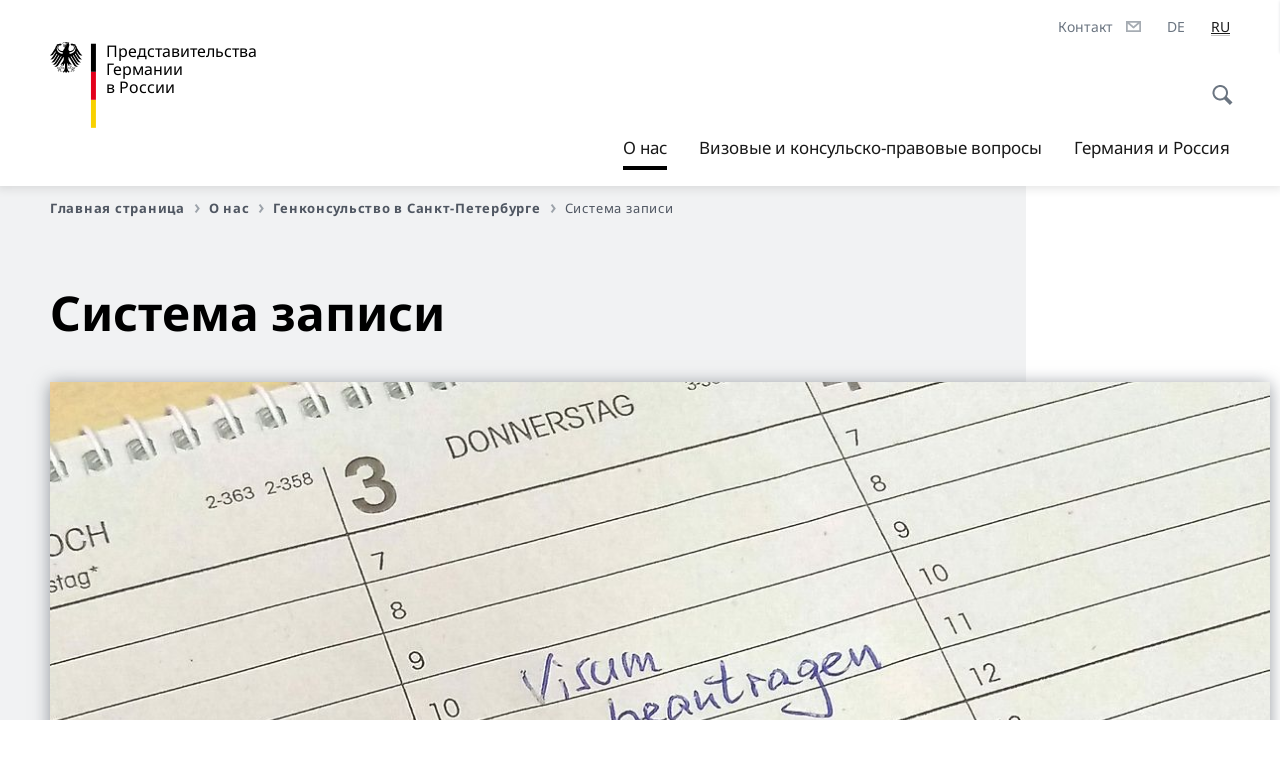

--- FILE ---
content_type: text/html;charset=UTF-8
request_url: https://germania.diplo.de/ru-ru/ueber-uns/gk-stpe/stpe-terminbuchung-2431846?isLocal=false&isPreview=false
body_size: 13820
content:



<!DOCTYPE html>
<!--[if lte IE 9]><html lang="ru" dir="ltr" class="no-js old-ie"    ><![endif]-->
<!--[if gt IE 9]><!-->
<html lang="ru" dir="ltr" class="no-js"    ><!--<![endif]-->

  <head>
<meta http-equiv="content-type" content="text/html; charset=UTF-8"/>
<title>Система записи - Федеральное министерство иностранных дел Германии</title>
<link rel="shortcut icon" href="/resource/blob/1224656/1b7353103b8d6217aab10f2706fa4c4d/homepage-ru-ru-favicon.ico" /><meta http-equiv="Content-Security-Policy" content="default-src &#39;self&#39;; img-src &#39;self&#39; data: https:; script-src &#39;self&#39; &#39;unsafe-inline&#39; &#39;unsafe-eval&#39; *.auswaertiges-amt.de *.babiel.com maps.googleapis.com; style-src &#39;self&#39; &#39;unsafe-inline&#39; fonts.googleapis.com https://de.presidencymt.eu/assets/widget/widget.css; connect-src &#39;self&#39; *.auswaertiges-amt.de *.babiel.com maps.googleapis.com; font-src &#39;self&#39; fonts.googleapis.com fonts.gstatic.com; frame-src *.diplo.de *.auswaertiges-amt.de *.babiel.com platform.twitter.com platform.x.com www.facebook.com www.instagram.com syndication.twitter.com www.linkedin.com www.youtube-nocookie.com https://vk.com/ https://www.google.com/; script-src-elem &#39;self&#39; &#39;unsafe-inline&#39; localhost:3000 *.auswaertiges-amt.de *.babiel.com platform.twitter.com platform.x.com connect.facebook.net www.instagram.com maps.googleapis.com https://de.presidencymt.eu/assets/widget/widget.js https://vk.com/js/api/openapi.js https://www.google.com/recaptcha/api.js https://www.gstatic.com/recaptcha/"/><link rel="apple-touch-icon" sizes="57x57" href="/static/appdata/includes/favicons/apple-touch-icon-57x57.png">
<link rel="apple-touch-icon" sizes="60x60" href="/static/appdata/includes/favicons/apple-touch-icon-60x60.png">
<link rel="apple-touch-icon" sizes="72x72" href="/static/appdata/includes/favicons/apple-touch-icon-72x72.png">
<link rel="apple-touch-icon" sizes="76x76" href="/static/appdata/includes/favicons/apple-touch-icon-76x76.png">
<link rel="apple-touch-icon" sizes="114x114" href="/static/appdata/includes/favicons/apple-touch-icon-114x114.png">
<link rel="apple-touch-icon" sizes="120x120" href="/static/appdata/includes/favicons/apple-touch-icon-120x120.png">
<link rel="apple-touch-icon" sizes="144x144" href="/static/appdata/includes/favicons/apple-touch-icon-144x144.png">
<link rel="apple-touch-icon" sizes="152x152" href="/static/appdata/includes/favicons/apple-touch-icon-152x152.png">
<link rel="apple-touch-icon" sizes="180x180" href="/static/appdata/includes/favicons/apple-touch-icon-180x180.png">
<link rel="icon" sizes="32x32" type="image/png" href="/static/appdata/includes/favicons/favicon-32x32.png">
<link rel="icon" sizes="192x192" type="image/png" href="/static/appdata/includes/favicons/android-chrome-192x192.png">
<link rel="icon" sizes="16x16" type="image/png" href="/static/appdata/includes/favicons/favicon-16x16.png"><link rel="canonical" href="https://germania.diplo.de/ru-ru/ueber-uns/gk-stpe/stpe-terminbuchung-2431846"/><meta name="keywords" content=""/>
<meta name="viewport" content="width=device-width, initial-scale=1.0"/>
<meta name="author" content="Auswärtiges Amt"/>
<meta name="robots" content="follow, index, noarchive, noodp, noydir"/>
<meta name="revisit-after" content="7 days"/><meta property="og:type" content="article"/>
<meta property="og:image" content="https://germania.diplo.de/resource/blob/2176126/c06d0014cec7b805d81258d04f02d0d1/termin-buchen-data.jpg"/>
<meta name="twitter:image" content="https://germania.diplo.de/resource/blob/2176126/c06d0014cec7b805d81258d04f02d0d1/termin-buchen-data.jpg"/>
<meta name="twitter:card" content="summary_large_image" />
<meta property="og:url" content="https://germania.diplo.de/ru-ru/ueber-uns/gk-stpe/stpe-terminbuchung-2431846"/>
<meta property="og:locale" content="ru"/>
<meta property="og:description" content="Шенгенские визы, не подлежацие актуальным ограничениям, запрашиваются только в Визовом центре. Пожалуйста, информируйтесь о порядке подачи на на сайте Визового центра Национальные визы Исключительно&amp;hellip;"/>
<meta name="description" content="Шенгенские визы, не подлежацие актуальным ограничениям, запрашиваются только в Визовом центре. Пожалуйста, информируйтесь о порядке подачи на на сайте Визового центра Национальные визы Исключительно&amp;hellip;"/>
<meta name="twitter:description" content="Шенгенские визы, не подлежацие актуальным ограничениям, запрашиваются только в Визовом центре. Пожалуйста, информируйтесь о порядке подачи на на сайте Визового центра Национальные визы Исключительно&amp;hellip;"/>
<meta name="twitter:site" content="auswaertigesamt"/>
<meta property="og:site_name" content="Главная страница"/>
<meta name="twitter:title" content="Система записи"/>
<meta property="og:title" content="Система записи"/><link rel="preload" href="/resource/crblob/1096/a232503217988a2553de47cf22822184/bundessansweb-bold-woff2-data.woff2" as="font" type="font/woff2" crossorigin>
<link rel="preload" href="/resource/crblob/1100/601578769154ec077d6039c88e04694c/bundessansweb-regular-woff2-data.woff2" as="font" type="font/woff2" crossorigin>
<link rel="preload" href="/resource/crblob/1104/4b13bd4d47860a789405847a3fcf5a9a/bundesserifweb-bolditalic-woff2-data.woff2" as="font" type="font/woff2" crossorigin>
<link rel="preload" href="/resource/crblob/1112/a6fdb62ee6409ac17251984c3c418e8a/bundesserifweb-regular-woff2-data.woff2" as="font" type="font/woff2" crossorigin>
<link rel="preload" href="/resource/crblob/1108/d82e631127f31d2fa37154e9dbaddd55/bundesserifweb-italic-woff2-data.woff2" as="font" type="font/woff2" crossorigin><link rel="stylesheet" type="text/css" href="/resource/themes/aa/css/styles-768-118.css" media="screen"/>
<link rel="stylesheet" href="/resource/themes/aa/css/debug/label-css-2687446-1.css"><link rel="stylesheet" href="/resource/themes/aa/css/icons-data-png-184-98.css"><link rel="stylesheet" href="/resource/themes/aa/css/icons-data-svg-182-100.css"><link rel="stylesheet" href="/resource/themes/aa/css/icons-fallback-186-97.css">
<link rel="stylesheet" type="text/css" href="/resource/themes/aa/css/print-754-100.css" media="print"/><script>
(function() {
// Optimization for Repeat Views
if( sessionStorage.foftFontsLoaded ) {
document.documentElement.className += " is-font-bundle-1-loaded is-font-bundle-2-loaded";
return;
}
// promise polyfill
(function(){'use strict';var f,g=[];function l(a){g.push(a);1==g.length&&f()}function m(){for(;g.length;)g[0](),g.shift()}f=function(){setTimeout(m)};function n(a){this.a=p;this.b=void 0;this.f=[];var b=this;try{a(function(a){q(b,a)},function(a){r(b,a)})}catch(c){r(b,c)}}var p=2;function t(a){return new n(function(b,c){c(a)})}function u(a){return new n(function(b){b(a)})}function q(a,b){if(a.a==p){if(b==a)throw new TypeError;var c=!1;try{var d=b&&b.then;if(null!=b&&"object"==typeof b&&"function"==typeof d){d.call(b,function(b){c||q(a,b);c=!0},function(b){c||r(a,b);c=!0});return}}catch(e){c||r(a,e);return}a.a=0;a.b=b;v(a)}}
function r(a,b){if(a.a==p){if(b==a)throw new TypeError;a.a=1;a.b=b;v(a)}}function v(a){l(function(){if(a.a!=p)for(;a.f.length;){var b=a.f.shift(),c=b[0],d=b[1],e=b[2],b=b[3];try{0==a.a?"function"==typeof c?e(c.call(void 0,a.b)):e(a.b):1==a.a&&("function"==typeof d?e(d.call(void 0,a.b)):b(a.b))}catch(h){b(h)}}})}n.prototype.g=function(a){return this.c(void 0,a)};n.prototype.c=function(a,b){var c=this;return new n(function(d,e){c.f.push([a,b,d,e]);v(c)})};
function w(a){return new n(function(b,c){function d(c){return function(d){h[c]=d;e+=1;e==a.length&&b(h)}}var e=0,h=[];0==a.length&&b(h);for(var k=0;k<a.length;k+=1)u(a[k]).c(d(k),c)})}function x(a){return new n(function(b,c){for(var d=0;d<a.length;d+=1)u(a[d]).c(b,c)})};window.Promise||(window.Promise=n,window.Promise.resolve=u,window.Promise.reject=t,window.Promise.race=x,window.Promise.all=w,window.Promise.prototype.then=n.prototype.c,window.Promise.prototype["catch"]=n.prototype.g);}());
// FontFaceObserver https://github.com/bramstein/fontfaceobserver
(function(){function m(a,b){document.addEventListener?a.addEventListener("scroll",b,!1):a.attachEvent("scroll",b)}function n(a){document.body?a():document.addEventListener?document.addEventListener("DOMContentLoaded",function c(){document.removeEventListener("DOMContentLoaded",c);a()}):document.attachEvent("onreadystatechange",function l(){if("interactive"==document.readyState||"complete"==document.readyState)document.detachEvent("onreadystatechange",l),a()})};function t(a){this.a=document.createElement("div");this.a.setAttribute("aria-hidden","true");this.a.appendChild(document.createTextNode(a));this.b=document.createElement("span");this.c=document.createElement("span");this.h=document.createElement("span");this.f=document.createElement("span");this.g=-1;this.b.style.cssText="max-width:none;display:inline-block;position:absolute;height:100%;width:100%;overflow:scroll;font-size:16px;";this.c.style.cssText="max-width:none;display:inline-block;position:absolute;height:100%;width:100%;overflow:scroll;font-size:16px;";
this.f.style.cssText="max-width:none;display:inline-block;position:absolute;height:100%;width:100%;overflow:scroll;font-size:16px;";this.h.style.cssText="display:inline-block;width:200%;height:200%;font-size:16px;max-width:none;";this.b.appendChild(this.h);this.c.appendChild(this.f);this.a.appendChild(this.b);this.a.appendChild(this.c)}
function x(a,b){a.a.style.cssText="max-width:none;min-width:20px;min-height:20px;display:inline-block;overflow:hidden;position:absolute;width:auto;margin:0;padding:0;top:-999px;left:-999px;white-space:nowrap;font:"+b+";"}function y(a){var b=a.a.offsetWidth,c=b+100;a.f.style.width=c+"px";a.c.scrollLeft=c;a.b.scrollLeft=a.b.scrollWidth+100;return a.g!==b?(a.g=b,!0):!1}function z(a,b){function c(){var a=l;y(a)&&a.a.parentNode&&b(a.g)}var l=a;m(a.b,c);m(a.c,c);y(a)};function A(a,b){var c=b||{};this.family=a;this.style=c.style||"normal";this.weight=c.weight||"normal";this.stretch=c.stretch||"normal"}var B=null,C=null,E=null,F=null;function I(){if(null===E){var a=document.createElement("div");try{a.style.font="condensed 100px sans-serif"}catch(b){}E=""!==a.style.font}return E}function J(a,b){return[a.style,a.weight,I()?a.stretch:"","100px",b].join(" ")}
A.prototype.load=function(a,b){var c=this,l=a||"BESbswy",r=0,D=b||3E3,G=(new Date).getTime();return new Promise(function(a,b){var e;null===F&&(F=!!document.fonts);if(e=F)null===C&&(C=/OS X.*Version\/10\..*Safari/.test(navigator.userAgent)&&/Apple/.test(navigator.vendor)),e=!C;if(e){e=new Promise(function(a,b){function f(){(new Date).getTime()-G>=D?b():document.fonts.load(J(c,'"'+c.family+'"'),l).then(function(c){1<=c.length?a():setTimeout(f,25)},function(){b()})}f()});var K=new Promise(function(a,
c){r=setTimeout(c,D)});Promise.race([K,e]).then(function(){clearTimeout(r);a(c)},function(){b(c)})}else n(function(){function e(){var b;if(b=-1!=g&&-1!=h||-1!=g&&-1!=k||-1!=h&&-1!=k)(b=g!=h&&g!=k&&h!=k)||(null===B&&(b=/AppleWebKit\/([0-9]+)(?:\.([0-9]+))/.exec(window.navigator.userAgent),B=!!b&&(536>parseInt(b[1],10)||536===parseInt(b[1],10)&&11>=parseInt(b[2],10))),b=B&&(g==u&&h==u&&k==u||g==v&&h==v&&k==v||g==w&&h==w&&k==w)),b=!b;b&&(d.parentNode&&d.parentNode.removeChild(d),clearTimeout(r),a(c))}
function H(){if((new Date).getTime()-G>=D)d.parentNode&&d.parentNode.removeChild(d),b(c);else{var a=document.hidden;if(!0===a||void 0===a)g=f.a.offsetWidth,h=p.a.offsetWidth,k=q.a.offsetWidth,e();r=setTimeout(H,50)}}var f=new t(l),p=new t(l),q=new t(l),g=-1,h=-1,k=-1,u=-1,v=-1,w=-1,d=document.createElement("div");d.dir="ltr";x(f,J(c,"sans-serif"));x(p,J(c,"serif"));x(q,J(c,"monospace"));d.appendChild(f.a);d.appendChild(p.a);d.appendChild(q.a);document.body.appendChild(d);u=f.a.offsetWidth;v=p.a.offsetWidth;
w=q.a.offsetWidth;H();z(f,function(a){g=a;e()});x(f,J(c,'"'+c.family+'",sans-serif'));z(p,function(a){h=a;e()});x(p,J(c,'"'+c.family+'",serif'));z(q,function(a){k=a;e()});x(q,J(c,'"'+c.family+'",monospace'))})})};"undefined"!==typeof module?module.exports=A:(window.FontFaceObserver=A,window.FontFaceObserver.prototype.load=A.prototype.load);}());
var bundesSansWeb400 = new FontFaceObserver('BundesSansweb', {
weight: 400
});
Promise.all([bundesSansWeb400.load()]).then(function () {
document.documentElement.className += ' is-font-bundle-1-loaded';
var bundesSansWeb700 = new FontFaceObserver('BundesSansWeb', {
weight: 700
});
var bundesSerifWeb400 = new FontFaceObserver('BundesSerifWeb', {
weight: 400
});
var bundesSerifWeb400i = new FontFaceObserver('BundesSerifWeb', {
weight: 400,
style: 'italic'
});
var bundesSerifWeb700i = new FontFaceObserver('BundesSerifWeb', {
weight: 700,
style: 'italic'
});
Promise.all([
bundesSansWeb700.load(),
bundesSerifWeb400.load(),
bundesSerifWeb400i.load(),
bundesSerifWeb700i.load()
]).then(function () {
document.documentElement.className += ' is-font-bundle-2-loaded';
// Optimization for Repeat Views
sessionStorage.foftFontsLoaded = true;
});
});
})();
</script><script>!function () {
function e(e, n, t) {
"use strict";
var o = window.document.createElement("link"), r = n || window.document.getElementsByTagName("script")[0], a = window.document.styleSheets;
return o.rel = "stylesheet", o.href = e, o.media = "only x", r.parentNode.insertBefore(o, r), o.onloadcssdefined = function (e) {
for (var n, t = 0; t < a.length; t++)a[t].href && a[t].href === o.href && (n = !0);
n ? e() : setTimeout(function () {
o.onloadcssdefined(e)
})
}, o.onloadcssdefined(function () {
o.media = t || "all"
}), o
}
function n(e, n) {
e.onload = function () {
e.onload = null, n && n.call(e)
}, "isApplicationInstalled" in navigator && "onloadcssdefined" in e && e.onloadcssdefined(n)
}
!function (t) {
var o = function (r, a) {
"use strict";
if (r && 3 === r.length) {
var i = t.navigator, c = t.document, s = t.Image, d = !(!c.createElementNS || !c.createElementNS("http://www.w3.org/2000/svg", "svg").createSVGRect || !c.implementation.hasFeature("http://www.w3.org/TR/SVG11/feature#Image", "1.1") || t.opera && -1 === i.userAgent.indexOf("Chrome") || -1 !== i.userAgent.indexOf("Series40")), l = new s;
l.onerror = function () {
o.method = "png", o.href = r[2], e(r[2])
}, l.onload = function () {
var t = 1 === l.width && 1 === l.height, i = r[t && d ? 0 : t ? 1 : 2];
t && d ? o.method = "svg" : t ? o.method = "datapng" : o.method = "png", o.href = i, n(e(i), a)
}, l.src = "[data-uri]", c.documentElement.className += " grunticon"
}
};
o.loadCSS = e, o.onloadCSS = n, t.grunticon = o
}(this), function (e, n) {
"use strict";
var t = n.document, o = "grunticon:", r = function (e) {
if (t.attachEvent ? "complete" === t.readyState : "loading" !== t.readyState) e(); else {
var n = !1;
t.addEventListener("readystatechange", function () {
n || (n = !0, e())
}, !1)
}
}, a = function (e) {
return n.document.querySelector('link[href$="' + e + '"]')
}, i = function (e) {
var n, t, r, a, i, c, s = {};
if (n = e.sheet, !n)return s;
t = n.cssRules ? n.cssRules : n.rules;
for (var d = 0; d < t.length; d++)r = t[d].cssText, a = o + t[d].selectorText, i = r.split(");")[0].match(/US\-ASCII\,([^"']+)/), i && i[1] && (c = decodeURIComponent(i[1]), s[a] = c);
return s
}, c = function (e) {
var n, r, a, i;
a = "data-grunticon-embed";
for (var c in e) {
i = c.slice(o.length);
try {
n = t.querySelectorAll(i)
} catch (s) {
continue
}
r = [];
for (var d = 0; d < n.length; d++)null !== n[d].getAttribute(a) && r.push(n[d]);
if (r.length)for (d = 0; d < r.length; d++)r[d].innerHTML = e[c], r[d].style.backgroundImage = "none", r[d].removeAttribute(a)
}
return r
}, s = function (n) {
"svg" === e.method && r(function () {
c(i(a(e.href))), "function" == typeof n && n()
})
};
e.embedIcons = c, e.getCSS = a, e.getIcons = i, e.ready = r, e.svgLoadedCallback = s, e.embedSVG = s
}(grunticon, this)
}();</script> <script>
grunticon([
"/resource/themes/aa/css/icons-data-svg-182-100.css"
,
"/resource/themes/aa/css/icons-data-png-184-98.css"
,
"/resource/themes/aa/css/icons-fallback-186-97.css"
], grunticon.svgLoadedCallback);
</script>
<noscript>
<link href="/resource/themes/aa/css/icons-fallback-186-97.css" rel="stylesheet"/>
</noscript>  </head>

  <body class=""    data-not-searchable="1224544,1302906">
<div ></div>    
    

    <div >
<nav class="c-skiplinks" aria-label="Sprungmarke" data-css="c-skiplinks" data-js-module="skiplinks">
<h2 class="skiplinks__headline">Навигация и сервис</h2>
<p class="skiplinks__text"><em>Непосредственно к: </em></p>
<ul class="skiplink__list">
<li class="skiplink__list-item"><a class="skiplink__link" href="#main">Содержание</a></li>
<li class="skiplink__list-item"><a class="skiplink__link" href="#nav__primary">Главное меню</a></li>
<li class="skiplink__list-item"><a class="skiplink__link skiplink__search-link" href="#header-cta-search">Поиск</a></li>
</ul>
</nav><header id="header" data-css="c-header"
class=" c-header--">
<div class="header__inner">
<div class="header__left">
<div class=" c-logo">
<a class="logo__link" href="/ru-ru" title="Главная страница"
>
<picture class="c-picture--logo
" data-css="c-picture">
<source srcset="/resource/crblob/772/47f731c5aa09d415e52ad2d35c55a7be/aamt-logo-sp-data.svg" media="(max-width:707px)" data-logotext=""/>
<source srcset="/resource/crblob/774/043b311bf7ef66e7fe96e3da3f0c8bb4/aamt-logo-tb-data.svg" media="(min-width:708px) and (max-width:1039px)" data-logotext=""/>
<source srcset="/resource/crblob/200/b26f8a6a21790f0822b0b21a2a92ac4b/aamt-logo-dt-data.svg" media="(min-width:1040px)" data-logotext=""/>
<img class="picture__image "
src="/resource/crblob/772/47f731c5aa09d415e52ad2d35c55a7be/aamt-logo-sp-data.svg" alt="" data-logotext=""
data-sizes=&quot;auto&quot;/>
</picture>
<span class="logo__title">Представительства Германии </span>
<span class="logo__title">в России</span> </a>
</div> </div>
<div class="header__right">
<div class="c-metanavigation--default is-desktop-visible"
data-css="c-metanavigation">
<nav class="metanavigation__nav">
<h2 class="metanavigation__nav-headline is-aural">Навигация по странице</h2>
<ul class="metanavigation__linklist">
<li class="metanavigation__linklist-item">
<a href="/ru-ru/ueber-uns/kontakt-formular" title="Контакт" class="metanavigation__link is-sign-mail">
<span class="metanavigation__link-content">Контакт</span>
<span class="is-aural">Открыть в новой вкладке</span>
<span class="metanavigation__link-icon i-mail" data-grunticon-embed="true"></span>
</a>
</li>
<li class="metanavigation__linklist-item is-abbr">
<a aria-label="Deutsch" lang="de" class="metanavigation__link is-abbr-language" href="https://germania.diplo.de/ru-de/ueber-uns/gk-stpe/stpe-terminbuchung-2431848">
<span class="metanavigation__link-content">
<abbr title="Deutsch">DE</abbr>
</span>
<span class="metanavigation__link-icon"></span>
</a>
</li>
<li class="metanavigation__linklist-item is-abbr">
<strong class="metanavigation__active-item is-abbr-language">
<span class="metanavigation__active-item-content">
<abbr title="Русский">RU</abbr>
</span>
<span class="metanavigation__active-item-icon"></span>
</strong>
</li> </ul>
</nav>
</div>
<button id="header-cta-search" class="c-cta--search-toggle " data-css="c-cta" data-js-module="cta"
data-js-options='{&quot;globalEvent&quot;:&quot;cta:openSearchOverlay&quot;}' title="Открыть поиск" aria-expanded="false">
<span class="cta__icon i-magnifier"
data-grunticon-embed="true"></span>
<span class="cta__content" data-js-item="cta-content">Открыть поиск</span>
</button>
<div class="c-toggler--search-toggle is-closed" data-css="c-toggler" data-js-module="toggler"
data-js-options="{&quot;globalEvent&quot;:&quot;cta:openSearchOverlay&quot;,&quot;calculateHeight&quot;:false}">
<div class="toggler__wrapper">
<div class="u-grid-row">
<div class="u-grid-col">
<div class="c-search--overlay" data-css="c-search" data-js-module="search"
data-js-options="{&quot;textNoResults&quot;:&quot;search-text-no-results&quot;,&quot;autofocus&quot;:&quot;true&quot;,&quot;textResults&quot;:&quot;search-text-results&quot;,&quot;customSubmit&quot;:&quot;customformat&quot;}">
<h2 class="search__headline">Что Вас интересует?</h2>
<div class="search__wrapper">
<form class="search__form" action="/ru-ru/search" method="get" data-js-atom="search-form" novalidate>
<fieldset class="search__control-group">
<legend class="is-aural">Содержание</legend>
<label class="is-aural" for="search-input-1224656">Введите искомое слово</label>
<input type="search" placeholder="Что Вы ищете?" class="search__input" name="search" id="search-input-1224656" data-js-atom="input">
<button type="submit" class="search__submit-btn" data-js-atom="submit">
<span class="search__submit-btn-text">Поиск</span>
<span class="i-magnifier" data-grunticon-embed="true"></span>
</button>
</fieldset>
</form>
<div class="search__helper-text-wrapper">
<span data-js-atom="search-text-results">Число найденных результатов поиска</span>
<span data-js-atom="search-text-no-results">Ничего не найдено. </span>
</div>
</div>
<div class="search__tags-wrap">
</div>
<button class="c-cta--search-overlay-toggle"
data-css="c-cta"
type="button"
data-js-atom="search-overlay-close">
<span class="cta__icon "></span>
<span class="cta__content" data-js-item="cta-content">Закрыть поиск</span>
</button>
</div>
</div>
</div>
</div>
</div>
<div class="c-nav-primary" data-css="c-nav-primary" data-js-module="nav-primary" id="nav__primary" data-js-options="{&quot;calculateHeight&quot;:false}">
<button class="nav-primary__hamburger" data-js-atom="trigger-nav" aria-controls="navigation" aria-expanded="false" aria-label="Меню">
<span class="nav-primary__hamburger-icon"></span>
<span class="nav-primary__hamburger-title is-inactive-text">Меню</span>
<span class="nav-primary__hamburger-title is-active-text">Закрыть</span>
</button>
<span class="nav-primary__alert-area" role="alert" data-js-atom="alert-area" data-inactive-text="" data-active-text=""></span>
<div class="nav-primary__wrapper" id="navigation" data-js-atom="navigation-wrapper">
<nav class="nav-primary__content" data-js-atom="navigation-content">
<h2 class="nav-primary__headline" data-js-atom="navigation-heading" data-js-atom="navigation-heading" tabindex="-1">Меню</h2>
<ul class="nav-primary__list">
<li class="nav-primary__list-item">
<button class="nav-primary__first-level-cta is-active" data-js-atom="trigger-sub-list"
aria-expanded="false" aria-controls="1224544-nav">
<span class="nav-primary__active-item-text">Вы находитесь здесь:</span>
О нас
</button>
<div class="nav-primary__second-level-wrapper" data-js-atom="second-level-wrapper" id="1224544-nav" aria-hidden="true">
<div class="nav-primary__sub-list-wrapper">
<button class="nav-primary__sub-list-close" data-js-atom="close-sub-list">
<span class="nav-primary__sub-list-close-icon i-arrow_right-g" data-grunticon-embed="true"></span>
<span class="nav-primary__sub-list-close-content">Назад <span class=\"is-aural\">к первому уровню навигации</span></span>
</button>
<h3 class="nav-primary__sub-list-title" data-js-atom="navigation-heading" tabindex="-1">О нас</h3>
<ul class="nav-primary__sub-list">
<li class="nav-primary__sub-list-item is-highlight">
<a href="/ru-ru/ueber-uns" class="nav-primary__second-level-cta" data-js-tracking="['trackEvent', 'Navigation', 'Klick Hauptmenü',
'К обзору']">
<span class="nav-primary__second-level-item-wrapper">
<span class="nav-primary__second-level-cta-content">К обзору</span>
<span class="nav-primary__second-level-cta-icon i-arrow_left_100" data-grunticon-embed="true"></span>
</span>
</a>
</li><li class="nav-primary__sub-list-item">
<a href="/ru-ru/ueber-uns/botschaft" class="nav-primary__second-level-cta" data-js-tracking="[&#x27;trackEvent&#x27;, &#x27;Navigation&#x27;, &#x27;Klick Hauptmenü&#x27;, &#x27;Посольство в Москве&#x27;]">
<span class="nav-primary__second-level-cta-content">
<p class="rte__paragraph">Посольство в Москве<br/></p> </span>
<span class="nav-primary__second-level-cta-icon"></span>
</a>
</li><li class="nav-primary__sub-list-item">
<a href="/ru-ru/ueber-uns/gk-stpe" class="nav-primary__second-level-cta" data-js-tracking="[&#x27;trackEvent&#x27;, &#x27;Navigation&#x27;, &#x27;Klick Hauptmenü&#x27;, &#x27;Генконсульство в Санкт-Петербурге&#x27;]">
<span class="nav-primary__second-level-cta-content">
<p class="rte__paragraph">Генконсульство в Санкт-Петербурге<br/></p> </span>
<span class="nav-primary__second-level-cta-icon"></span>
</a>
</li><li class="nav-primary__sub-list-item">
<a href="/ru-ru/ueber-uns/honorarkonsuln" class="nav-primary__second-level-cta" data-js-tracking="[&#x27;trackEvent&#x27;, &#x27;Navigation&#x27;, &#x27;Klick Hauptmenü&#x27;, &#x27;Почетные консулы&#x27;]">
<span class="nav-primary__second-level-cta-content">
<p class="rte__paragraph">Почетные консулы<br/></p> </span>
<span class="nav-primary__second-level-cta-icon"></span>
</a>
</li><li class="nav-primary__sub-list-item">
<a href="/ru-ru/service/konsulatefinder-ru" class="nav-primary__second-level-cta" data-js-tracking="[&#x27;trackEvent&#x27;, &#x27;Navigation&#x27;, &#x27;Klick Hauptmenü&#x27;, &#x27;Карта консульских округов&#x27;]">
<span class="nav-primary__second-level-cta-content">
<p class="rte__paragraph">Карта консульских округов<br/></p> </span>
<span class="nav-primary__second-level-cta-icon"></span>
</a>
</li><li class="nav-primary__sub-list-item">
<a href="/ru-ru/ueber-uns/korruptionspraevention" class="nav-primary__second-level-cta" data-js-tracking="[&#x27;trackEvent&#x27;, &#x27;Navigation&#x27;, &#x27;Klick Hauptmenü&#x27;, &#x27;Предупреждение коррупции&#x27;]">
<span class="nav-primary__second-level-cta-content">
<p class="rte__paragraph"><span class="heading__title-text">Предупреждение коррупции</span><br/></p> </span>
<span class="nav-primary__second-level-cta-icon"></span>
</a>
</li><li class="nav-primary__sub-list-item">
<a href="/ru-ru/ueber-uns/2611920-2611920" class="nav-primary__second-level-cta" data-js-tracking="[&#x27;trackEvent&#x27;, &#x27;Navigation&#x27;, &#x27;Klick Hauptmenü&#x27;, &#x27;Предотвращение и борьба с сексуальными домогательствами&#x27;]">
<span class="nav-primary__second-level-cta-content">
<p class="rte__paragraph">Предотвращение и борьба с сексуальными домогательствами<br/></p> </span>
<span class="nav-primary__second-level-cta-icon"></span>
</a>
</li> </ul>
</div>
</div>
</li><li class="nav-primary__list-item">
<button class="nav-primary__first-level-cta " data-js-atom="trigger-sub-list"
aria-expanded="false" aria-controls="1224412-nav">
Визовые и консульско-правовые вопросы
</button>
<div class="nav-primary__second-level-wrapper" data-js-atom="second-level-wrapper" id="1224412-nav" aria-hidden="true">
<div class="nav-primary__sub-list-wrapper">
<button class="nav-primary__sub-list-close" data-js-atom="close-sub-list">
<span class="nav-primary__sub-list-close-icon i-arrow_right-g" data-grunticon-embed="true"></span>
<span class="nav-primary__sub-list-close-content">Назад <span class=\"is-aural\">к первому уровню навигации</span></span>
</button>
<h3 class="nav-primary__sub-list-title" data-js-atom="navigation-heading" tabindex="-1">Визовые и консульско-правовые вопросы</h3>
<ul class="nav-primary__sub-list">
<li class="nav-primary__sub-list-item is-highlight">
<a href="/ru-ru/service" class="nav-primary__second-level-cta" data-js-tracking="['trackEvent', 'Navigation', 'Klick Hauptmenü',
'К обзору']">
<span class="nav-primary__second-level-item-wrapper">
<span class="nav-primary__second-level-cta-content">К обзору</span>
<span class="nav-primary__second-level-cta-icon i-arrow_left_100" data-grunticon-embed="true"></span>
</span>
</a>
</li><li class="nav-primary__sub-list-item">
<a href="/ru-ru/service/05-visaeinreise" class="nav-primary__second-level-cta" data-js-tracking="[&#x27;trackEvent&#x27;, &#x27;Navigation&#x27;, &#x27;Klick Hauptmenü&#x27;, &#x27;Визовые вопросы&#x27;]">
<span class="nav-primary__second-level-cta-content">
<p class="rte__paragraph">Визовые вопросы<br/></p> </span>
<span class="nav-primary__second-level-cta-icon"></span>
</a>
</li><li class="nav-primary__sub-list-item">
<a href="/ru-ru/service/02-paesseausweise" class="nav-primary__second-level-cta" data-js-tracking="[&#x27;trackEvent&#x27;, &#x27;Navigation&#x27;, &#x27;Klick Hauptmenü&#x27;, &#x27;Паспорт&#x27;]">
<span class="nav-primary__second-level-cta-content">
<p class="rte__paragraph">Паспорт<br/></p> </span>
<span class="nav-primary__second-level-cta-icon"></span>
</a>
</li><li class="nav-primary__sub-list-item">
<a href="/ru-ru/service/05-staatsangehoerigkeit" class="nav-primary__second-level-cta" data-js-tracking="[&#x27;trackEvent&#x27;, &#x27;Navigation&#x27;, &#x27;Klick Hauptmenü&#x27;, &#x27;Гражданство&#x27;]">
<span class="nav-primary__second-level-cta-content">
<p class="rte__paragraph">Гражданство<br/></p> </span>
<span class="nav-primary__second-level-cta-icon"></span>
</a>
</li><li class="nav-primary__sub-list-item">
<a href="/ru-ru/service/04-familienangelegenheiten" class="nav-primary__second-level-cta" data-js-tracking="[&#x27;trackEvent&#x27;, &#x27;Navigation&#x27;, &#x27;Klick Hauptmenü&#x27;, &#x27;Семейное право&#x27;]">
<span class="nav-primary__second-level-cta-content">
<p class="rte__paragraph">Семейное право<br/></p> </span>
<span class="nav-primary__second-level-cta-icon"></span>
</a>
</li><li class="nav-primary__sub-list-item">
<a href="/ru-ru/service/08-beglaubigungen" class="nav-primary__second-level-cta" data-js-tracking="[&#x27;trackEvent&#x27;, &#x27;Navigation&#x27;, &#x27;Klick Hauptmenü&#x27;, &#x27;Заверения подписей и документов, апостиль&#x27;]">
<span class="nav-primary__second-level-cta-content">
<p class="rte__paragraph">Заверения подписей и документов, апостиль<br/></p> </span>
<span class="nav-primary__second-level-cta-icon"></span>
</a>
</li><li class="nav-primary__sub-list-item">
<a href="/ru-ru/service/10-wiedergutmachung" class="nav-primary__second-level-cta" data-js-tracking="[&#x27;trackEvent&#x27;, &#x27;Navigation&#x27;, &#x27;Klick Hauptmenü&#x27;, &#x27;Компенсации&#x27;]">
<span class="nav-primary__second-level-cta-content">
<p class="rte__paragraph">Компенсации<br/></p> </span>
<span class="nav-primary__second-level-cta-icon"></span>
</a>
</li><li class="nav-primary__sub-list-item">
<a href="/ru-ru/service/juedische-zuwanderer-1234716" class="nav-primary__second-level-cta" data-js-tracking="[&#x27;trackEvent&#x27;, &#x27;Navigation&#x27;, &#x27;Klick Hauptmenü&#x27;, &#x27;Еврейская иммиграция&#x27;]">
<span class="nav-primary__second-level-cta-content">
<p class="rte__paragraph">Еврейская иммиграция</p> </span>
<span class="nav-primary__second-level-cta-icon"></span>
</a>
</li><li class="nav-primary__sub-list-item">
<a href="/ru-ru/service/spaetaussiedler-1272852" class="nav-primary__second-level-cta" data-js-tracking="[&#x27;trackEvent&#x27;, &#x27;Navigation&#x27;, &#x27;Klick Hauptmenü&#x27;, &#x27;Поздние переселенцы&#x27;]">
<span class="nav-primary__second-level-cta-content">
<p class="rte__paragraph">Поздние переселенцы</p> </span>
<span class="nav-primary__second-level-cta-icon"></span>
</a>
</li><li class="nav-primary__sub-list-item">
<a href="/ru-ru/service/2428758-2428758" class="nav-primary__second-level-cta" data-js-tracking="[&#x27;trackEvent&#x27;, &#x27;Navigation&#x27;, &#x27;Klick Hauptmenü&#x27;, &#x27;Справка об отсутствии судимости&#x27;]">
<span class="nav-primary__second-level-cta-content">
<p class="rte__paragraph">Справка об отсутствии судимости<br/></p> </span>
<span class="nav-primary__second-level-cta-icon"></span>
</a>
</li><li class="nav-primary__sub-list-item">
<a href="/ru-ru/service/2438082-2438082" class="nav-primary__second-level-cta" data-js-tracking="[&#x27;trackEvent&#x27;, &#x27;Navigation&#x27;, &#x27;Klick Hauptmenü&#x27;, &#x27;Водительское удостоверение&#x27;]">
<span class="nav-primary__second-level-cta-content">
<p class="rte__paragraph">Водительское удостоверение<br/></p> </span>
<span class="nav-primary__second-level-cta-icon"></span>
</a>
</li><li class="nav-primary__sub-list-item">
<a href="/ru-ru/service/rechtsanwaelte-1235626" class="nav-primary__second-level-cta" data-js-tracking="[&#x27;trackEvent&#x27;, &#x27;Navigation&#x27;, &#x27;Klick Hauptmenü&#x27;, &#x27;Адвокаты и нотариусы&#x27;]">
<span class="nav-primary__second-level-cta-content">
<p class="rte__paragraph">Адвокаты и нотариусы</p> </span>
<span class="nav-primary__second-level-cta-icon"></span>
</a>
</li><li class="nav-primary__sub-list-item">
<a href="/ru-ru/service/konsulatefinder-ru" class="nav-primary__second-level-cta" data-js-tracking="[&#x27;trackEvent&#x27;, &#x27;Navigation&#x27;, &#x27;Klick Hauptmenü&#x27;, &#x27;Карта консульских округов&#x27;]">
<span class="nav-primary__second-level-cta-content">
<p class="rte__paragraph">Карта консульских округов<br/></p> </span>
<span class="nav-primary__second-level-cta-icon"></span>
</a>
</li> </ul>
</div>
</div>
</li><li class="nav-primary__list-item">
<button class="nav-primary__first-level-cta " data-js-atom="trigger-sub-list"
aria-expanded="false" aria-controls="1224608-nav">
Германия и Россия
</button>
<div class="nav-primary__second-level-wrapper" data-js-atom="second-level-wrapper" id="1224608-nav" aria-hidden="true">
<div class="nav-primary__sub-list-wrapper">
<button class="nav-primary__sub-list-close" data-js-atom="close-sub-list">
<span class="nav-primary__sub-list-close-icon i-arrow_right-g" data-grunticon-embed="true"></span>
<span class="nav-primary__sub-list-close-content">Назад <span class=\"is-aural\">к первому уровню навигации</span></span>
</button>
<h3 class="nav-primary__sub-list-title" data-js-atom="navigation-heading" tabindex="-1">Германия и Россия</h3>
<ul class="nav-primary__sub-list">
<li class="nav-primary__sub-list-item is-highlight">
<a href="/ru-ru/themen" class="nav-primary__second-level-cta" data-js-tracking="['trackEvent', 'Navigation', 'Klick Hauptmenü',
'К обзору']">
<span class="nav-primary__second-level-item-wrapper">
<span class="nav-primary__second-level-cta-content">К обзору</span>
<span class="nav-primary__second-level-cta-icon i-arrow_left_100" data-grunticon-embed="true"></span>
</span>
</a>
</li><li class="nav-primary__sub-list-item">
<a href="/ru-ru/themen/willkommen" class="nav-primary__second-level-cta" data-js-tracking="[&#x27;trackEvent&#x27;, &#x27;Navigation&#x27;, &#x27;Klick Hauptmenü&#x27;, &#x27;Добро пожаловать в Германию&#x27;]">
<span class="nav-primary__second-level-cta-content">
<p class="rte__paragraph">Добро пожаловать в Германию<br/></p> </span>
<span class="nav-primary__second-level-cta-icon"></span>
</a>
</li><li class="nav-primary__sub-list-item">
<a href="/ru-ru/themen/politik" class="nav-primary__second-level-cta" data-js-tracking="[&#x27;trackEvent&#x27;, &#x27;Navigation&#x27;, &#x27;Klick Hauptmenü&#x27;, &#x27;Политика&#x27;]">
<span class="nav-primary__second-level-cta-content">
<p class="rte__paragraph">Политика<br/></p> </span>
<span class="nav-primary__second-level-cta-icon"></span>
</a>
</li><li class="nav-primary__sub-list-item">
<a href="/ru-ru/themen/kultur" class="nav-primary__second-level-cta" data-js-tracking="[&#x27;trackEvent&#x27;, &#x27;Navigation&#x27;, &#x27;Klick Hauptmenü&#x27;, &#x27;Культура и образование&#x27;]">
<span class="nav-primary__second-level-cta-content">
<p class="rte__paragraph">Культура и образование</p> </span>
<span class="nav-primary__second-level-cta-icon"></span>
</a>
</li> </ul>
</div>
</div>
</li>
<li class="nav-primary__list-item is-search-toggle">
<button id="header-cta-search" class="c-cta--search-toggle " data-css="c-cta" data-js-module="cta"
data-js-options="{&quot;globalEvent&quot;:&quot;cta:openSearchOverlay&quot;}" title="Открыть поиск" aria-expanded="false">
<span class="cta__icon i-magnifier"
data-grunticon-embed="true"></span>
<span class="cta__content" data-js-item="cta-content">Открыть поиск</span>
</button>
</li>
</ul>
</nav>
<h2 class="metanavigation__nav-headline is-aural">Навигация</h2>
<div class="c-metanavigation--nav-primary "
data-css="c-metanavigation">
<nav class="metanavigation__nav">
<h2 class="metanavigation__nav-headline is-aural">Навигация по странице</h2>
<ul class="metanavigation__linklist">
<li class="metanavigation__linklist-item">
<a href="/ru-ru/ueber-uns/kontakt-formular" title="Контакт" class="metanavigation__link is-sign-mail">
<span class="metanavigation__link-content">Контакт</span>
<span class="is-aural">Открыть в новой вкладке</span>
<span class="metanavigation__link-icon i-mail" data-grunticon-embed="true"></span>
</a>
</li>
</ul>
</nav>
</div> </div>
</div>
</div>
</div>
</header>
<button id="header-cta-search" class="c-cta--search-toggle is-sticky" data-css="c-cta" data-js-module="cta"
data-js-options="{&quot;globalEvent&quot;:&quot;cta:openSearchOverlay&quot;,&quot;sticky&quot;:&quot;belowHeader&quot;}" title="Открыть поиск" aria-expanded="false">
<span class="cta__icon i-magnifier"
data-grunticon-embed="true"></span>
<span class="cta__content" data-js-item="cta-content">Открыть поиск</span>
</button>
<div class="c-toggler--navigation-overlay-wrapper is-open"
data-css="c-toggler"
data-js-module="toggler"
data-js-options='{&quot;globalEvent&quot;:&quot;navPrimary:toggle&quot;,&quot;calculateHeight&quot;:false} '>
<div class="toggler__wrapper">
<main id="main">
<h1 class="is-aural">Добро пожаловать на сайт Федерального министерства иностранных дел</h1>
<div class="u-grid-row">
<div class="u-grid-col is-desktop-col-12">
<header class="c-heading--default is-background
" data-css="c-heading">
<div class="heading__breadcrumb">
<nav class="c-breadcrumb " data-css="c-breadcrumb"
data-js-module="scroll-indicator"
data-js-options="{&quot;scrollToEnd&quot;:true}">
<h2 class="breadcrumb__headline"
id="breadcrumb__headline-2431846">
Вы находитесь здесь:</h2>
<div class="breadcrumb__content"
data-js-item="scroll-indicator">
<div class="breadcrumb__list-wrapper" data-js-item="scroll-wrapper">
<ol class="breadcrumb__list"
data-js-item="scroll-content">
<li class="breadcrumb__list-item">
<a href="/ru-ru" title="Главная страница"
class="breadcrumb__item-link">Главная страница
<span
class="breadcrumb__icon i-breadcrumb"
data-grunticon-embed="true"></span>
</a>
</li>
<li class="breadcrumb__list-item">
<a href="/ru-ru/ueber-uns" title="О нас"
class="breadcrumb__item-link">О нас
<span
class="breadcrumb__icon i-breadcrumb"
data-grunticon-embed="true"></span>
</a>
</li>
<li class="breadcrumb__list-item">
<a href="/ru-ru/ueber-uns/gk-stpe" title="Генконсульство в Санкт-Петербурге"
class="breadcrumb__item-link">Генконсульство в Санкт-Петербурге
<span
class="breadcrumb__icon i-breadcrumb"
data-grunticon-embed="true"></span>
</a>
</li>
<li class="breadcrumb__list-item">
<strong class="breadcrumb__item-active"><span lang="ru">Система записи</span></strong>
</li>
</ol>
</div>
</div>
</nav>
</div><h1 class="heading__title">
<span class="heading__title-text">
<span lang="ru">Система записи</span> </span>
</h1><div class="heading__image">
<div class="c-figure--default" data-css="c-figure">
<div class="figure__wrapper-scroll">
<figure class="figure__wrapper-all">
<div class="figure__wrapper" data-js-atom="figure-wrapper">
<picture class="c-picture--heading is-full-width "
data-css="c-picture">
<source srcset="/resource/image/2176126/123x55/345/155/744f500e8821785e96522e5d7952d72d/3136B40693ED75E9607527F8D54D6196/termin-buchen.jpg 345w,/resource/image/2176126/123x55/465/209/9fae55c8caed01ecf0557d2feb710908/B179CAC6C719A0B45B94E016FC5313CD/termin-buchen.jpg 465w,/resource/image/2176126/123x55/728/326/7da1116023f9686e303993f7ed5682be/F90CFD043ECAE184CD73E7079DD7E5EE/termin-buchen.jpg 728w,/resource/image/2176126/123x55/1230/550/73e0a0cfefbe2b657dbde09bacd5cb85/BEDD4F9D6B1E93BE8D76A5765B0EABE2/termin-buchen.jpg 1230w"
sizes="(min-width: 1260px) 1220px, (min-width: 768px) calc(100vw - 40px), calc(100vw - 15px)">
<img class="picture__image "
src="/resource/blob/292/1d405f76d7ae8e678c7864e62790f650/loading-data.gif" alt="Запись на подачу" title="Запись на подачу © Генеральное консульство"
data-sizes=&quot;auto&quot;/>
</picture> </div>
</figure>
</div> </div>
<div class="c-toggler--image-info is-closed"
data-css="c-toggler"
data-js-module="toggler"
data-js-options='{"globalEvent":"cta:toggleImageInfo","calculateHeight":false}'>
<div class="toggler__wrapper">
<p> <span lang="ru">Запись на подачу</span> © Генеральное консульство
</p>
</div>
</div>
<button
class="c-cta--image-info"
data-css="c-cta"
data-js-module="cta"
data-js-options='{"globalEvent":"cta:toggleImageInfo","closedLabel":"Информация об изображении","openedLabel":"Закрыть"}'>
<span class="cta__icon i-info_marker-g" data-grunticon-embed="true"></span>
<span class="cta__content" data-js-item="cta-content">
Информация об изображении
</span>
</button> </div><span class="heading__meta">
Статья<span class='heading__meta-icon i-artikel' data-grunticon-embed='true'></span>
</span> </header>
</div>
</div>
<div class="u-grid-row ">
<div class="u-grid-col is-desktop-col-9">
<div class="c-rte--default" data-css="c-rte">
<div><p class="rte__paragraph"><span lang="ru"><span class="rte__underline"><strong class="rte__strong">Шенгенские визы,</strong></span> не подлежацие актуальным ограничениям, запрашиваются <span class="rte__underline">только в Визовом центре</span>.</span></p><p class="rte__paragraph"><span lang="ru">Пожалуйста, информируйтесь о порядке подачи на <a href="https://www.visametric.com/St.Petersburg/Germany/ru" target="_blank" rel="noopener" title="вебсайт Визового центра" class="rte__anchor i-icon_arrow_external">на сайте Визового центра</a></span></p><p class="rte__paragraph"><span lang="ru"><strong class="rte__strong"><span class="rte__underline">Национальные визы</span></strong></span></p><p class="rte__paragraph"><span lang="ru">Исключительно через Визовый центр подаются:</span></p><ul class="rte--list rte__unordered-list"><li class="rte__list-item"><span lang="ru">заявления студентов с безусловным допуском к обучению () или уже зачисленных) в немецком вузе или подготовительном учреждении (например, Studienkolleg);</span></li><li class="rte__list-item"><span lang="ru">заявления с целью трудоустройства по § 18 абз. 2 Закона о пребывании (= Голубая карта ЕС), а также сопровождающих членов семьи.</span></li></ul><p class="rte__paragraph">Все заявления на получение национальных виз с другой целью подаются только в Генеральном консульстве. <span lang="ru">Подача заявлений возможна исключительно по предварительной записи в <a href="https://service2.diplo.de/rktermin/extern/choose_realmList.do?request_locale=ru&locationCode=stpe" target="_self" title="Оформить запись на приём" class="rte__anchor i-icon_arrow_external">системе записи МИДа Германии</a>.<br/>Возможности записи по телефону, к сожалению, нет.</span></p><aside class="c-infobox--default" data-css="c-infobox">
<div class="infobox__content-wrapper" data-ignore_richtext_classes="true">
<h3 class="infobox__headline">Info</h3>
<div class="infobox__content"><p><span lang="ru"><strong>Во избежание манипуляций, которые ведут к увеличению срока ожидании для всех, система записи не позволяет более одной записи на один номер паспорта!</strong><br/>  •   Российские граждане указывают в поле «№ паспорта» номер общегражданского (внутренного) паспорта – все десять цифр без пробелов.<br/>  •   Для детей без общегражданского паспорта указывается дата рождения в формате ддммгг, куда добавляются цифры из № свидетельства о рождении.<br/>     <em>Пример: д/р 7 марта 2002, св. о рождении I-АК № 771283 → 070302771283</em><br/>  •   Граждане других государств указывают в этом месте номер загранпаспорта без пробелов.<br/><strong>Любая ошибка в номере паспорта означает, что вход в Визовый отдел не допускается.</strong></span><br/></p></div>
</div>
</aside><p class="rte__paragraph"><br/></p></div> </div>
</div>
</div>
<div class="u-grid-row">
<div class="u-grid-col is-desktop-col-12">
<a class="c-cta--backto is-link" data-css="c-cta" title="К обзору Генконсульство в Санкт-Петербурге"
href="/ru-ru/ueber-uns/gk-stpe">
<span class="cta__icon i-arrow_right-w" data-grunticon-embed="true"></span>
<span class="cta__content">К обзору "Генконсульство в Санкт-Петербурге"</span>
</a>
</div>
</div>
<div class="u-grid-row">
<div class="u-grid-col">
<div class="c-content-nav--default" data-css="c-content-nav">
<ul class="content-nav__list">
<li class="content-nav__list-item is-print">
<a href="javascript:window.print()" class="content-nav__link" title="Распечатать страницу">
<span class="content-nav__link-content">Распечатать страницу</span>
<span class="content-nav__link-icon i-printer" data-grunticon-embed="true"></span>
</a>
</li>
<li class="content-nav__list-item">
<button class="c-cta--sharing-list-toggle" data-css="c-cta" data-js-module="cta"
data-js-options="{&quot;globalEvent&quot;:&quot;cta:openSharingList&quot;,&quot;closedLabel&quot;:&quot;Поделиться страницей&quot;,&quot;openedLabel&quot;:&quot;Закрыть&quot;}">
<span class="cta__icon i-share" data-grunticon-embed="true"></span>
<span class="cta__content" data-js-item="cta-content">Поделиться страницей</span>
</button>
<div class="c-toggler--link-list is-closed" data-css="c-toggler" data-js-module="toggler"
data-js-options="{&quot;globalEvent&quot;:&quot;cta:openSharingList&quot;}">
<div class="toggler__wrapper">
<div class="c-link-list--languages"
data-css="c-link-list">
<h3 class="link-list__headline">Поделиться страницей</h3>
<ul class="link-list__list">
<li class="link-list__list-item">
<a class="link-list__link" href="WhatsApp://send?text=%D0%93%D0%B5%D0%BD%D0%B5%D1%80%D0%B0%D0%BB%D1%8C%D0%BD%D0%BE%D0%B5+%D0%BA%D0%BE%D0%BD%D1%81%D1%83%D0%BB%D1%8C%D1%81%D1%82%D0%B2%D0%BE+%D0%B2+%D0%A1%D0%B0%D0%BD%D0%BA%D1%82-%D0%9F%D0%B5%D1%82%D0%B5%D1%80%D0%B1%D1%83%D1%80%D0%B3%D0%B5%20https://germania.diplo.de/ru-ru/ueber-uns/gk-stpe/stpe-terminbuchung-2431846" title="WhatsApp"
target="_blank">WhatsApp</a>
</li>
<li class="link-list__list-item">
<a class="link-list__link" href="http://www.facebook.com/sharer.php?u=https://germania.diplo.de/ru-ru/ueber-uns/gk-stpe/stpe-terminbuchung-2431846" title="Facebook"
target="_blank">Facebook</a>
</li>
<li class="link-list__list-item">
<a class="link-list__link" href="https://twitter.com/intent/tweet?url=https://germania.diplo.de/ru-ru/ueber-uns/gk-stpe/stpe-terminbuchung-2431846&amp;text=%D0%93%D0%B5%D0%BD%D0%B5%D1%80%D0%B0%D0%BB%D1%8C%D0%BD%D0%BE%D0%B5+%D0%BA%D0%BE%D0%BD%D1%81%D1%83%D0%BB%D1%8C%D1%81%D1%82%D0%B2%D0%BE+%D0%B2+%D0%A1%D0%B0%D0%BD%D0%BA%D1%82-%D0%9F%D0%B5%D1%82%D0%B5%D1%80%D0%B1%D1%83%D1%80%D0%B3%D0%B5" title="X"
target="_blank">X</a>
</li>
<li class="link-list__list-item">
<a class="link-list__link" href="mailto:?subject=Empfehlung%20aus%20dem%20Internetauftritt%20des%20Auswärtigen%20Amtes&amp;body=Der%20nachfolgende%20Artikel%20könnte%20für%20Sie%20interessant%20sein:%20https://germania.diplo.de/ru-ru/ueber-uns/gk-stpe/stpe-terminbuchung-2431846" title="Mail"
target="_self">Mail</a>
</li>
</ul>
</div>
</div>
</div>
</li> <li class="content-nav__list-item is-totop">
<a href="#header" class="content-nav__link" title="к началу страницы">
<span class="content-nav__link-content">к началу страницы</span>
<span class="content-nav__link-icon i-arrow_meta_up" data-grunticon-embed="true"></span>
</a>
</li>
</ul>
</div> </div>
</div></main><footer class="c-footer--default" data-css="c-footer">
<h2 class="footer__footer-title">Footer</h2>
<div class="footer__region">
<div class="u-grid-row">
<div class="u-grid-col is-desktop-col-8 is-tablet-col-6">
</div>
<div class="u-grid-col is-ruler-tablet is-ruler-desktop">
<div class="footer__section">
<div class="footer__social-media">
<ul class="footer__social-media-list">
<li class="footer__social-media-list-item">
<a href="http://www.twitter.com/germania_online" title="X"
target="_blank"
class="footer__social-media-list-link is-social-background">
<span class="footer__social-media-link-icon i-twitter"
data-grunticon-embed="true"></span>
<span class="footer__social-media-link-content">X</span>
</a>
</li>
<li class="footer__social-media-list-item">
<a href="https://t.me/germania_online" title="Telegram"
target="_blank"
class="footer__social-media-list-link is-social-background">
<span class="footer__social-media-link-icon i-telegram"
data-grunticon-embed="true"></span>
<span class="footer__social-media-link-content">Telegram</span>
</a>
</li>
<li class="footer__social-media-list-item">
<a href="https://www.facebook.com/DeutscheBotschaftMoskau" title="Facebook"
target="_blank"
class="footer__social-media-list-link is-social-background">
<span class="footer__social-media-link-icon i-facebook"
data-grunticon-embed="true"></span>
<span class="footer__social-media-link-content">Facebook</span>
</a>
</li>
<li class="footer__social-media-list-item">
<a href="https://vk.com/germania_online" title="VK"
target="_blank"
class="footer__social-media-list-link is-social-background">
<span class="footer__social-media-link-icon i-world"
data-grunticon-embed="true"></span>
<span class="footer__social-media-link-content">VK</span>
</a>
</li>
<li class="footer__social-media-list-item">
<a href="https://www.instagram.com/german_embassy_msk/" title="Instagram"
target="_blank"
class="footer__social-media-list-link is-social-background">
<span class="footer__social-media-link-icon i-instagram"
data-grunticon-embed="true"></span>
<span class="footer__social-media-link-content">Instagram</span>
</a>
</li>
<li class="footer__social-media-list-item">
<a href="https://www.youtube.com/user/GermanijaDiplo" title="YouTube"
target="_blank"
class="footer__social-media-list-link is-social-background">
<span class="footer__social-media-link-icon i-youtube"
data-grunticon-embed="true"></span>
<span class="footer__social-media-link-content">YouTube</span>
</a>
</li>
</ul>
</div>
</div>
</div> </div>
</div>
<div class="footer__region">
<div class="u-grid-row">
<div class="u-grid-col is-desktop-col-4 is-tablet-col-6">
<div class="footer__list-wrapper ">
<h3 class="footer__list-title ">Представительства Германии</h3>
<ul class="footer__list">
<li class="footer__list-item is-link-hover">
<a class="footer__list-link" href="/ru-ru/ueber-uns/botschaft" title="Посольство"
target="_self"
data-js-tracking="[&#x27;trackEvent&#x27;, &#x27;Navigation&#x27;, &#x27;Footer-Links&#x27;, &#x27;Посольство&#x27;]">
<div class="footer__icon-wrapper ">
<span class="footer__icon i-arrow-left-small"
data-grunticon-embed="true"></span>
</div>
<div class="footer__list-content-wrapper">
<span class="footer__list-content">Посольство</span>
<span class="footer__list-sub-content"></span>
</div>
</a>
</li>
<li class="footer__list-item is-link-hover">
<a class="footer__list-link" href="/ru-ru/ueber-uns/gk-stpe" title="Генеральное консульство в Санкт-Петербурге"
target="_self"
data-js-tracking="[&#x27;trackEvent&#x27;, &#x27;Navigation&#x27;, &#x27;Footer-Links&#x27;, &#x27;Генеральное консульство в Санкт-Петербурге&#x27;]">
<div class="footer__icon-wrapper ">
<span class="footer__icon i-arrow-left-small"
data-grunticon-embed="true"></span>
</div>
<div class="footer__list-content-wrapper">
<span class="footer__list-content">Генеральное консульство в Санкт-Петербурге</span>
<span class="footer__list-sub-content"></span>
</div>
</a>
</li>
</ul>
</div> </div>
<div class="u-grid-col is-desktop-col-4 is-tablet-col-6">
<div class="footer__list-wrapper ">
<h3 class="footer__list-title ">Рубрики</h3>
<ul class="footer__list">
<li class="footer__list-item is-link-hover">
<a class="footer__list-link" href="/ru-ru/service" title="Визовые и консульско-правовые вопросы"
target="_self"
data-js-tracking="[&#x27;trackEvent&#x27;, &#x27;Navigation&#x27;, &#x27;Footer-Links&#x27;, &#x27;Визовые и консульско-правовые вопросы&#x27;]">
<div class="footer__icon-wrapper ">
<span class="footer__icon i-arrow-left-small"
data-grunticon-embed="true"></span>
</div>
<div class="footer__list-content-wrapper">
<span class="footer__list-content">Визовые и консульско-правовые вопросы</span>
<span class="footer__list-sub-content"></span>
</div>
</a>
</li>
<li class="footer__list-item is-link-hover">
<a class="footer__list-link" href="/ru-ru/themen/politik" title="Политика"
target="_self"
data-js-tracking="[&#x27;trackEvent&#x27;, &#x27;Navigation&#x27;, &#x27;Footer-Links&#x27;, &#x27;Политика&#x27;]">
<div class="footer__icon-wrapper ">
<span class="footer__icon i-arrow-left-small"
data-grunticon-embed="true"></span>
</div>
<div class="footer__list-content-wrapper">
<span class="footer__list-content">Политика</span>
<span class="footer__list-sub-content"></span>
</div>
</a>
</li>
<li class="footer__list-item is-link-hover">
<a class="footer__list-link" href="/ru-ru/themen/kultur" title="Культура"
target="_self"
data-js-tracking="[&#x27;trackEvent&#x27;, &#x27;Navigation&#x27;, &#x27;Footer-Links&#x27;, &#x27;Культура&#x27;]">
<div class="footer__icon-wrapper ">
<span class="footer__icon i-arrow-left-small"
data-grunticon-embed="true"></span>
</div>
<div class="footer__list-content-wrapper">
<span class="footer__list-content">Культура</span>
<span class="footer__list-sub-content"></span>
</div>
</a>
</li>
</ul>
</div> </div>
<div class="u-grid-col is-desktop-col-4 is-tablet-col-12">
<div class="footer__list-wrapper is-third">
<h3 class="footer__list-title ">Полезные ссылки</h3>
<ul class="footer__list">
<li class="footer__list-item is-exit-link">
<a class="footer__list-link" href="https://www.auswaertiges-amt.de/en" title="Федеральное министерство иностранных дел"
target="_blank"
data-js-tracking="[&#x27;trackEvent&#x27;, &#x27;Navigation&#x27;, &#x27;Footer-Links&#x27;, &#x27;Федеральное министерство иностранных дел&#x27;]">
<div class="footer__icon-wrapper is-background">
<span class="footer__icon i-bundesadler"
data-grunticon-embed="true"></span>
</div>
<div class="footer__list-content-wrapper">
<span class="footer__list-content">Федеральное министерство иностранных дел</span>
<span class="footer__list-sub-content">Website</span>
</div>
</a>
</li>
<li class="footer__list-item is-exit-link">
<a class="footer__list-link" href="http://www.germania-online.diplo.de/" title="GERMANIA-ONLINE"
target="_blank"
data-js-tracking="[&#x27;trackEvent&#x27;, &#x27;Navigation&#x27;, &#x27;Footer-Links&#x27;, &#x27;GERMANIA-ONLINE&#x27;]">
<div class="footer__icon-wrapper is-background">
<span class="footer__icon i-world"
data-grunticon-embed="true"></span>
</div>
<div class="footer__list-content-wrapper">
<span class="footer__list-content">GERMANIA-ONLINE</span>
<span class="footer__list-sub-content">Website</span>
</div>
</a>
</li>
</ul>
</div> </div>
</div>
</div>
<div class="footer__region is-background-secondary">
<div class="u-grid-row">
<div class="u-grid-col is-desktop-col-12 is-tablet-col-12">
<div class="footer__section">
<ul class="footer__imprint">
<li class="footer__imprint-item">
<a class="footer__link" title="Контакт" target="_self"
href="/ru-ru/ueber-uns/kontakt-formular">Контакт</a>
</li>
<li class="footer__imprint-item">
<a class="footer__link" title="Выходные данные" target="_self"
href="/ru-ru/impressum">Выходные данные</a>
</li>
<li class="footer__imprint-item">
<a class="footer__link" title="Защита данных" target="_self"
href="/ru-ru/ueber-uns/datenschutz">Защита данных</a>
</li>
<li class="footer__imprint-item">
<a class="footer__link" title="Предупреждение коррупции" target="_self"
href="/ru-ru/ueber-uns/korruptionspraevention">Предупреждение коррупции</a>
</li>
<li class="footer__imprint-item">
<a class="footer__link" title="Информация о доступности для людей с ограниченными возможностями" target="_self"
href="/ru-ru/barrierefreiheit-erklaerung">Информация о доступности для людей с ограниченными возможностями</a>
</li>
<li class="footer__imprint-item">
<a class="footer__link" title="Сообщить о помехе доступности" target="_self"
href="/ru-ru/barrierefreiheit-kontakt-formular">Сообщить о помехе доступности</a>
</li>
</ul>
<h3 class="footer__title">Копирайт</h3>
<div class="footer__copyright">
<p class="footer__copyright-text">&copy; 1995 – 2026 &nbsp; Федеральное министерство иностранных дел Германии
</div>
</div> </div>
</div>
</div>
</footer> </div>
</div>
<a class="c-top-link--default "
data-js-module="top-link" data-css="c-top-link">
<span class="i-arrow-up-white" data-grunticon-embed="true"></span>
<span class="is-aural">к началу страницы</span>
</a><script src="/resource/themes/aa/js/vendor/libs-236-100.js" ></script><script src="/resource/themes/aa/js/main-238-121.js" ></script><script src="/resource/themes/aa/js/debug/label-js-2687442-1.js" ></script><!-- Piwik -->
<script type="text/javascript">
var _paq = _paq || [];
/* tracker methods like "setCustomDimension" should be called before "trackPageView" */
_paq.push(["setDoNotTrack", true]);
_paq.push(['setDocumentTitle','AAArticle\/\u0421\u0438\u0441\u0442\u0435\u043C\u0430 \u0437\u0430\u043F\u0438\u0441\u0438']);
/* Call disableCookies before calling trackPageView */
_paq.push(['disableCookies']);
_paq.push(['trackPageView']);
_paq.push(['enableLinkTracking']);
(function () {
var u = "//piwik.auswaertiges-amt.de/";
_paq.push(['setTrackerUrl', u + 'matomo.php']);
_paq.push(['setSiteId', 62]);
var d = document, g = d.createElement('script'), s = d.getElementsByTagName('script')[0];
g.type = 'text/javascript';
g.async = true;
g.defer = true;
g.src = u + 'matomo.js';
s.parentNode.insertBefore(g, s);
})();
</script>
<noscript>
<p>
<img src="//piwik.auswaertiges-amt.de/matomo.php?then(idsite=62&amp;rec=1" style="border:0;" alt=""/>
</p>
</noscript>
<!-- End Piwik Code --><!-- System: 2406.1.3 / ID : 2431846 / Version : 5 -->    </div>

  </body>
</html>

